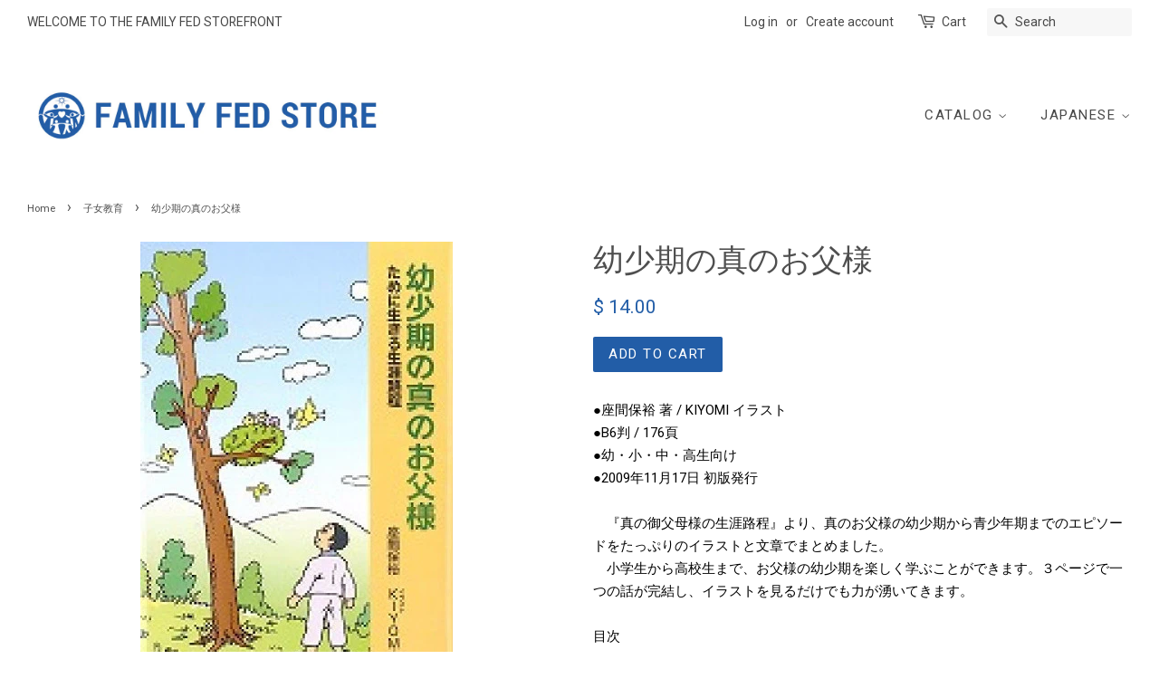

--- FILE ---
content_type: text/html; charset=utf-8
request_url: https://store.familyfed.org/collections/custom-collection-3/products/product-25
body_size: 16653
content:
<!doctype html>
<!--[if lt IE 7]><html class="no-js lt-ie9 lt-ie8 lt-ie7" lang="en"> <![endif]-->
<!--[if IE 7]><html class="no-js lt-ie9 lt-ie8" lang="en"> <![endif]-->
<!--[if IE 8]><html class="no-js lt-ie9" lang="en"> <![endif]-->
<!--[if IE 9 ]><html class="ie9 no-js"> <![endif]-->
<!--[if (gt IE 9)|!(IE)]><!--> <html class="no-js"> <!--<![endif]-->
<head>
<!-- "snippets/limespot.liquid" was not rendered, the associated app was uninstalled -->
  

  <!-- Basic page needs ================================================== -->
  <meta charset="utf-8">
  <meta http-equiv="X-UA-Compatible" content="IE=edge,chrome=1">

  
  <link rel="shortcut icon" href="//store.familyfed.org/cdn/shop/t/4/assets/favicon.png?v=20189866060800138661632011544" type="image/png" />
  

  <!-- Title and description ================================================== -->
  <title>
  幼少期の真のお父様 &ndash; FAMILY FED STORE
  </title>

  
  <meta name="description" content="●座間保裕 著 / KIYOMI イラスト●B6判 / 176頁●幼・小・中・高生向け●2009年11月17日 初版発行　『真の御父母様の生涯路程』より、真のお父様の幼少期から青少年期までのエピソードをたっぷりのイラストと文章でまとめました。　小学生から高校生まで、お父様の幼少期を楽しく学ぶことができます。３ページで一つの話が完結し、イラストを見るだけでも力が湧いてきます。目次第一章　再臨のメシヤ誕生の背景● 再臨のメシヤ誕生の地、定州 ● 他人の世話にならない人々● 花郎道思想を生み出した、南平文氏● 腹が減った人を絶対に手ぶらで帰すな● 特別な能力のある家系 ● ために生きる文氏一族● 天が準備した血統 ● 真のお父様の誕生の背">
  

  <!-- Social meta ================================================== -->
  

  <meta property="og:type" content="product">
  <meta property="og:title" content="幼少期の真のお父様">
  <meta property="og:url" content="https://store.familyfed.org/products/product-25">
  
  <meta property="og:image" content="http://store.familyfed.org/cdn/shop/products/26091_jpg-500x500_grande.jpg?v=1443124330">
  <meta property="og:image:secure_url" content="https://store.familyfed.org/cdn/shop/products/26091_jpg-500x500_grande.jpg?v=1443124330">
  
  <meta property="og:price:amount" content="14.00">
  <meta property="og:price:currency" content="USD">



  <meta property="og:description" content="●座間保裕 著 / KIYOMI イラスト●B6判 / 176頁●幼・小・中・高生向け●2009年11月17日 初版発行　『真の御父母様の生涯路程』より、真のお父様の幼少期から青少年期までのエピソードをたっぷりのイラストと文章でまとめました。　小学生から高校生まで、お父様の幼少期を楽しく学ぶことができます。３ページで一つの話が完結し、イラストを見るだけでも力が湧いてきます。目次第一章　再臨のメシヤ誕生の背景● 再臨のメシヤ誕生の地、定州 ● 他人の世話にならない人々● 花郎道思想を生み出した、南平文氏● 腹が減った人を絶対に手ぶらで帰すな● 特別な能力のある家系 ● ために生きる文氏一族● 天が準備した血統 ● 真のお父様の誕生の背">


<meta property="og:site_name" content="FAMILY FED STORE">


  <meta name="twitter:card" content="summary">



  <meta name="twitter:title" content="幼少期の真のお父様">
  <meta name="twitter:description" content="

●座間保裕 著 / KIYOMI イラスト●B6判 / 176頁●幼・小・中・高生向け●2009年11月17日 初版発行　『真の御父母様の生涯路程』より、真のお父様の幼少期から青少年期までのエピソードをたっぷりのイラストと文章でまとめました。　小学生から高校生まで、お父様の幼少期を楽しく学ぶことができます。３ページで一つの話が完結し、イラストを見るだけでも力が湧いてきます。目次第一章　再臨のメ">
  <meta name="twitter:image" content="https://store.familyfed.org/cdn/shop/products/26091_jpg-500x500_large.jpg?v=1443124330">
  <meta name="twitter:image:width" content="480">
  <meta name="twitter:image:height" content="480">



  <!-- Helpers ================================================== -->
  <link rel="canonical" href="https://store.familyfed.org/products/product-25">
  <meta name="viewport" content="width=device-width,initial-scale=1">
  <meta name="theme-color" content="#225da7">

  <!-- CSS ================================================== -->
  <link href="//store.familyfed.org/cdn/shop/t/4/assets/timber.scss.css?v=55180817072658095801703790121" rel="stylesheet" type="text/css" media="all" />
  <link href="//store.familyfed.org/cdn/shop/t/4/assets/theme.scss.css?v=105815736015222979001703790121" rel="stylesheet" type="text/css" media="all" />

  
  
  
  <link href="//fonts.googleapis.com/css?family=Roboto:400,700" rel="stylesheet" type="text/css" media="all" />


  


  



  <!-- Header hook for plugins ================================================== -->
  <script>window.performance && window.performance.mark && window.performance.mark('shopify.content_for_header.start');</script><meta id="shopify-digital-wallet" name="shopify-digital-wallet" content="/9885960/digital_wallets/dialog">
<meta name="shopify-checkout-api-token" content="08b9627ee7c8e5147232232815c414f3">
<meta id="in-context-paypal-metadata" data-shop-id="9885960" data-venmo-supported="true" data-environment="production" data-locale="en_US" data-paypal-v4="true" data-currency="USD">
<link rel="alternate" type="application/json+oembed" href="https://store.familyfed.org/products/product-25.oembed">
<script async="async" src="/checkouts/internal/preloads.js?locale=en-US"></script>
<link rel="preconnect" href="https://shop.app" crossorigin="anonymous">
<script async="async" src="https://shop.app/checkouts/internal/preloads.js?locale=en-US&shop_id=9885960" crossorigin="anonymous"></script>
<script id="apple-pay-shop-capabilities" type="application/json">{"shopId":9885960,"countryCode":"US","currencyCode":"USD","merchantCapabilities":["supports3DS"],"merchantId":"gid:\/\/shopify\/Shop\/9885960","merchantName":"FAMILY FED STORE","requiredBillingContactFields":["postalAddress","email","phone"],"requiredShippingContactFields":["postalAddress","email","phone"],"shippingType":"shipping","supportedNetworks":["visa","masterCard","amex","discover","elo","jcb"],"total":{"type":"pending","label":"FAMILY FED STORE","amount":"1.00"},"shopifyPaymentsEnabled":true,"supportsSubscriptions":true}</script>
<script id="shopify-features" type="application/json">{"accessToken":"08b9627ee7c8e5147232232815c414f3","betas":["rich-media-storefront-analytics"],"domain":"store.familyfed.org","predictiveSearch":true,"shopId":9885960,"locale":"en"}</script>
<script>var Shopify = Shopify || {};
Shopify.shop = "hsa-books.myshopify.com";
Shopify.locale = "en";
Shopify.currency = {"active":"USD","rate":"1.0"};
Shopify.country = "US";
Shopify.theme = {"name":"Minimal","id":115320387,"schema_name":null,"schema_version":null,"theme_store_id":380,"role":"main"};
Shopify.theme.handle = "null";
Shopify.theme.style = {"id":null,"handle":null};
Shopify.cdnHost = "store.familyfed.org/cdn";
Shopify.routes = Shopify.routes || {};
Shopify.routes.root = "/";</script>
<script type="module">!function(o){(o.Shopify=o.Shopify||{}).modules=!0}(window);</script>
<script>!function(o){function n(){var o=[];function n(){o.push(Array.prototype.slice.apply(arguments))}return n.q=o,n}var t=o.Shopify=o.Shopify||{};t.loadFeatures=n(),t.autoloadFeatures=n()}(window);</script>
<script>
  window.ShopifyPay = window.ShopifyPay || {};
  window.ShopifyPay.apiHost = "shop.app\/pay";
  window.ShopifyPay.redirectState = null;
</script>
<script id="shop-js-analytics" type="application/json">{"pageType":"product"}</script>
<script defer="defer" async type="module" src="//store.familyfed.org/cdn/shopifycloud/shop-js/modules/v2/client.init-shop-cart-sync_BN7fPSNr.en.esm.js"></script>
<script defer="defer" async type="module" src="//store.familyfed.org/cdn/shopifycloud/shop-js/modules/v2/chunk.common_Cbph3Kss.esm.js"></script>
<script defer="defer" async type="module" src="//store.familyfed.org/cdn/shopifycloud/shop-js/modules/v2/chunk.modal_DKumMAJ1.esm.js"></script>
<script type="module">
  await import("//store.familyfed.org/cdn/shopifycloud/shop-js/modules/v2/client.init-shop-cart-sync_BN7fPSNr.en.esm.js");
await import("//store.familyfed.org/cdn/shopifycloud/shop-js/modules/v2/chunk.common_Cbph3Kss.esm.js");
await import("//store.familyfed.org/cdn/shopifycloud/shop-js/modules/v2/chunk.modal_DKumMAJ1.esm.js");

  window.Shopify.SignInWithShop?.initShopCartSync?.({"fedCMEnabled":true,"windoidEnabled":true});

</script>
<script>
  window.Shopify = window.Shopify || {};
  if (!window.Shopify.featureAssets) window.Shopify.featureAssets = {};
  window.Shopify.featureAssets['shop-js'] = {"shop-cart-sync":["modules/v2/client.shop-cart-sync_CJVUk8Jm.en.esm.js","modules/v2/chunk.common_Cbph3Kss.esm.js","modules/v2/chunk.modal_DKumMAJ1.esm.js"],"init-fed-cm":["modules/v2/client.init-fed-cm_7Fvt41F4.en.esm.js","modules/v2/chunk.common_Cbph3Kss.esm.js","modules/v2/chunk.modal_DKumMAJ1.esm.js"],"init-shop-email-lookup-coordinator":["modules/v2/client.init-shop-email-lookup-coordinator_Cc088_bR.en.esm.js","modules/v2/chunk.common_Cbph3Kss.esm.js","modules/v2/chunk.modal_DKumMAJ1.esm.js"],"init-windoid":["modules/v2/client.init-windoid_hPopwJRj.en.esm.js","modules/v2/chunk.common_Cbph3Kss.esm.js","modules/v2/chunk.modal_DKumMAJ1.esm.js"],"shop-button":["modules/v2/client.shop-button_B0jaPSNF.en.esm.js","modules/v2/chunk.common_Cbph3Kss.esm.js","modules/v2/chunk.modal_DKumMAJ1.esm.js"],"shop-cash-offers":["modules/v2/client.shop-cash-offers_DPIskqss.en.esm.js","modules/v2/chunk.common_Cbph3Kss.esm.js","modules/v2/chunk.modal_DKumMAJ1.esm.js"],"shop-toast-manager":["modules/v2/client.shop-toast-manager_CK7RT69O.en.esm.js","modules/v2/chunk.common_Cbph3Kss.esm.js","modules/v2/chunk.modal_DKumMAJ1.esm.js"],"init-shop-cart-sync":["modules/v2/client.init-shop-cart-sync_BN7fPSNr.en.esm.js","modules/v2/chunk.common_Cbph3Kss.esm.js","modules/v2/chunk.modal_DKumMAJ1.esm.js"],"init-customer-accounts-sign-up":["modules/v2/client.init-customer-accounts-sign-up_CfPf4CXf.en.esm.js","modules/v2/client.shop-login-button_DeIztwXF.en.esm.js","modules/v2/chunk.common_Cbph3Kss.esm.js","modules/v2/chunk.modal_DKumMAJ1.esm.js"],"pay-button":["modules/v2/client.pay-button_CgIwFSYN.en.esm.js","modules/v2/chunk.common_Cbph3Kss.esm.js","modules/v2/chunk.modal_DKumMAJ1.esm.js"],"init-customer-accounts":["modules/v2/client.init-customer-accounts_DQ3x16JI.en.esm.js","modules/v2/client.shop-login-button_DeIztwXF.en.esm.js","modules/v2/chunk.common_Cbph3Kss.esm.js","modules/v2/chunk.modal_DKumMAJ1.esm.js"],"avatar":["modules/v2/client.avatar_BTnouDA3.en.esm.js"],"init-shop-for-new-customer-accounts":["modules/v2/client.init-shop-for-new-customer-accounts_CsZy_esa.en.esm.js","modules/v2/client.shop-login-button_DeIztwXF.en.esm.js","modules/v2/chunk.common_Cbph3Kss.esm.js","modules/v2/chunk.modal_DKumMAJ1.esm.js"],"shop-follow-button":["modules/v2/client.shop-follow-button_BRMJjgGd.en.esm.js","modules/v2/chunk.common_Cbph3Kss.esm.js","modules/v2/chunk.modal_DKumMAJ1.esm.js"],"checkout-modal":["modules/v2/client.checkout-modal_B9Drz_yf.en.esm.js","modules/v2/chunk.common_Cbph3Kss.esm.js","modules/v2/chunk.modal_DKumMAJ1.esm.js"],"shop-login-button":["modules/v2/client.shop-login-button_DeIztwXF.en.esm.js","modules/v2/chunk.common_Cbph3Kss.esm.js","modules/v2/chunk.modal_DKumMAJ1.esm.js"],"lead-capture":["modules/v2/client.lead-capture_DXYzFM3R.en.esm.js","modules/v2/chunk.common_Cbph3Kss.esm.js","modules/v2/chunk.modal_DKumMAJ1.esm.js"],"shop-login":["modules/v2/client.shop-login_CA5pJqmO.en.esm.js","modules/v2/chunk.common_Cbph3Kss.esm.js","modules/v2/chunk.modal_DKumMAJ1.esm.js"],"payment-terms":["modules/v2/client.payment-terms_BxzfvcZJ.en.esm.js","modules/v2/chunk.common_Cbph3Kss.esm.js","modules/v2/chunk.modal_DKumMAJ1.esm.js"]};
</script>
<script>(function() {
  var isLoaded = false;
  function asyncLoad() {
    if (isLoaded) return;
    isLoaded = true;
    var urls = ["https:\/\/cdn.productcustomizer.com\/storefront\/production-product-customizer-v2.js?shop=hsa-books.myshopify.com","https:\/\/sp-seller.webkul.com\/js\/download_prod.js?shop=hsa-books.myshopify.com","https:\/\/sp-seller.webkul.com\/js\/seller_profile_tag.js?shop=hsa-books.myshopify.com","https:\/\/sp-seller.webkul.com\/js\/vc_seller_profile.js?shop=hsa-books.myshopify.com","\/\/cdn.shopify.com\/proxy\/46f81db71bed3ff1f17f0f2fd3658bd51b80e91fc298ffc12ea0b8f3b12df5fc\/static.cdn.printful.com\/static\/js\/external\/shopify-product-customizer.js?v=0.28\u0026shop=hsa-books.myshopify.com\u0026sp-cache-control=cHVibGljLCBtYXgtYWdlPTkwMA"];
    for (var i = 0; i < urls.length; i++) {
      var s = document.createElement('script');
      s.type = 'text/javascript';
      s.async = true;
      s.src = urls[i];
      var x = document.getElementsByTagName('script')[0];
      x.parentNode.insertBefore(s, x);
    }
  };
  if(window.attachEvent) {
    window.attachEvent('onload', asyncLoad);
  } else {
    window.addEventListener('load', asyncLoad, false);
  }
})();</script>
<script id="__st">var __st={"a":9885960,"offset":-18000,"reqid":"8d11e229-9833-454b-b5dc-987025537d42-1769977315","pageurl":"store.familyfed.org\/collections\/custom-collection-3\/products\/product-25","u":"be9f2616c804","p":"product","rtyp":"product","rid":2775137859};</script>
<script>window.ShopifyPaypalV4VisibilityTracking = true;</script>
<script id="captcha-bootstrap">!function(){'use strict';const t='contact',e='account',n='new_comment',o=[[t,t],['blogs',n],['comments',n],[t,'customer']],c=[[e,'customer_login'],[e,'guest_login'],[e,'recover_customer_password'],[e,'create_customer']],r=t=>t.map((([t,e])=>`form[action*='/${t}']:not([data-nocaptcha='true']) input[name='form_type'][value='${e}']`)).join(','),a=t=>()=>t?[...document.querySelectorAll(t)].map((t=>t.form)):[];function s(){const t=[...o],e=r(t);return a(e)}const i='password',u='form_key',d=['recaptcha-v3-token','g-recaptcha-response','h-captcha-response',i],f=()=>{try{return window.sessionStorage}catch{return}},m='__shopify_v',_=t=>t.elements[u];function p(t,e,n=!1){try{const o=window.sessionStorage,c=JSON.parse(o.getItem(e)),{data:r}=function(t){const{data:e,action:n}=t;return t[m]||n?{data:e,action:n}:{data:t,action:n}}(c);for(const[e,n]of Object.entries(r))t.elements[e]&&(t.elements[e].value=n);n&&o.removeItem(e)}catch(o){console.error('form repopulation failed',{error:o})}}const l='form_type',E='cptcha';function T(t){t.dataset[E]=!0}const w=window,h=w.document,L='Shopify',v='ce_forms',y='captcha';let A=!1;((t,e)=>{const n=(g='f06e6c50-85a8-45c8-87d0-21a2b65856fe',I='https://cdn.shopify.com/shopifycloud/storefront-forms-hcaptcha/ce_storefront_forms_captcha_hcaptcha.v1.5.2.iife.js',D={infoText:'Protected by hCaptcha',privacyText:'Privacy',termsText:'Terms'},(t,e,n)=>{const o=w[L][v],c=o.bindForm;if(c)return c(t,g,e,D).then(n);var r;o.q.push([[t,g,e,D],n]),r=I,A||(h.body.append(Object.assign(h.createElement('script'),{id:'captcha-provider',async:!0,src:r})),A=!0)});var g,I,D;w[L]=w[L]||{},w[L][v]=w[L][v]||{},w[L][v].q=[],w[L][y]=w[L][y]||{},w[L][y].protect=function(t,e){n(t,void 0,e),T(t)},Object.freeze(w[L][y]),function(t,e,n,w,h,L){const[v,y,A,g]=function(t,e,n){const i=e?o:[],u=t?c:[],d=[...i,...u],f=r(d),m=r(i),_=r(d.filter((([t,e])=>n.includes(e))));return[a(f),a(m),a(_),s()]}(w,h,L),I=t=>{const e=t.target;return e instanceof HTMLFormElement?e:e&&e.form},D=t=>v().includes(t);t.addEventListener('submit',(t=>{const e=I(t);if(!e)return;const n=D(e)&&!e.dataset.hcaptchaBound&&!e.dataset.recaptchaBound,o=_(e),c=g().includes(e)&&(!o||!o.value);(n||c)&&t.preventDefault(),c&&!n&&(function(t){try{if(!f())return;!function(t){const e=f();if(!e)return;const n=_(t);if(!n)return;const o=n.value;o&&e.removeItem(o)}(t);const e=Array.from(Array(32),(()=>Math.random().toString(36)[2])).join('');!function(t,e){_(t)||t.append(Object.assign(document.createElement('input'),{type:'hidden',name:u})),t.elements[u].value=e}(t,e),function(t,e){const n=f();if(!n)return;const o=[...t.querySelectorAll(`input[type='${i}']`)].map((({name:t})=>t)),c=[...d,...o],r={};for(const[a,s]of new FormData(t).entries())c.includes(a)||(r[a]=s);n.setItem(e,JSON.stringify({[m]:1,action:t.action,data:r}))}(t,e)}catch(e){console.error('failed to persist form',e)}}(e),e.submit())}));const S=(t,e)=>{t&&!t.dataset[E]&&(n(t,e.some((e=>e===t))),T(t))};for(const o of['focusin','change'])t.addEventListener(o,(t=>{const e=I(t);D(e)&&S(e,y())}));const B=e.get('form_key'),M=e.get(l),P=B&&M;t.addEventListener('DOMContentLoaded',(()=>{const t=y();if(P)for(const e of t)e.elements[l].value===M&&p(e,B);[...new Set([...A(),...v().filter((t=>'true'===t.dataset.shopifyCaptcha))])].forEach((e=>S(e,t)))}))}(h,new URLSearchParams(w.location.search),n,t,e,['guest_login'])})(!0,!0)}();</script>
<script integrity="sha256-4kQ18oKyAcykRKYeNunJcIwy7WH5gtpwJnB7kiuLZ1E=" data-source-attribution="shopify.loadfeatures" defer="defer" src="//store.familyfed.org/cdn/shopifycloud/storefront/assets/storefront/load_feature-a0a9edcb.js" crossorigin="anonymous"></script>
<script crossorigin="anonymous" defer="defer" src="//store.familyfed.org/cdn/shopifycloud/storefront/assets/shopify_pay/storefront-65b4c6d7.js?v=20250812"></script>
<script data-source-attribution="shopify.dynamic_checkout.dynamic.init">var Shopify=Shopify||{};Shopify.PaymentButton=Shopify.PaymentButton||{isStorefrontPortableWallets:!0,init:function(){window.Shopify.PaymentButton.init=function(){};var t=document.createElement("script");t.src="https://store.familyfed.org/cdn/shopifycloud/portable-wallets/latest/portable-wallets.en.js",t.type="module",document.head.appendChild(t)}};
</script>
<script data-source-attribution="shopify.dynamic_checkout.buyer_consent">
  function portableWalletsHideBuyerConsent(e){var t=document.getElementById("shopify-buyer-consent"),n=document.getElementById("shopify-subscription-policy-button");t&&n&&(t.classList.add("hidden"),t.setAttribute("aria-hidden","true"),n.removeEventListener("click",e))}function portableWalletsShowBuyerConsent(e){var t=document.getElementById("shopify-buyer-consent"),n=document.getElementById("shopify-subscription-policy-button");t&&n&&(t.classList.remove("hidden"),t.removeAttribute("aria-hidden"),n.addEventListener("click",e))}window.Shopify?.PaymentButton&&(window.Shopify.PaymentButton.hideBuyerConsent=portableWalletsHideBuyerConsent,window.Shopify.PaymentButton.showBuyerConsent=portableWalletsShowBuyerConsent);
</script>
<script data-source-attribution="shopify.dynamic_checkout.cart.bootstrap">document.addEventListener("DOMContentLoaded",(function(){function t(){return document.querySelector("shopify-accelerated-checkout-cart, shopify-accelerated-checkout")}if(t())Shopify.PaymentButton.init();else{new MutationObserver((function(e,n){t()&&(Shopify.PaymentButton.init(),n.disconnect())})).observe(document.body,{childList:!0,subtree:!0})}}));
</script>
<link id="shopify-accelerated-checkout-styles" rel="stylesheet" media="screen" href="https://store.familyfed.org/cdn/shopifycloud/portable-wallets/latest/accelerated-checkout-backwards-compat.css" crossorigin="anonymous">
<style id="shopify-accelerated-checkout-cart">
        #shopify-buyer-consent {
  margin-top: 1em;
  display: inline-block;
  width: 100%;
}

#shopify-buyer-consent.hidden {
  display: none;
}

#shopify-subscription-policy-button {
  background: none;
  border: none;
  padding: 0;
  text-decoration: underline;
  font-size: inherit;
  cursor: pointer;
}

#shopify-subscription-policy-button::before {
  box-shadow: none;
}

      </style>

<script>window.performance && window.performance.mark && window.performance.mark('shopify.content_for_header.end');</script>

  

<!--[if lt IE 9]>
<script src="//cdnjs.cloudflare.com/ajax/libs/html5shiv/3.7.2/html5shiv.min.js" type="text/javascript"></script>
<script src="//store.familyfed.org/cdn/shop/t/4/assets/respond.min.js?v=52248677837542619231467216493" type="text/javascript"></script>
<link href="//store.familyfed.org/cdn/shop/t/4/assets/respond-proxy.html" id="respond-proxy" rel="respond-proxy" />
<link href="//store.familyfed.org/search?q=938761ad1ff47175a2434f3f001ec467" id="respond-redirect" rel="respond-redirect" />
<script src="//store.familyfed.org/search?q=938761ad1ff47175a2434f3f001ec467" type="text/javascript"></script>
<![endif]-->



  <script src="//ajax.googleapis.com/ajax/libs/jquery/1.11.0/jquery.min.js" type="text/javascript"></script>
  <script src="//store.familyfed.org/cdn/shop/t/4/assets/modernizr.min.js?v=26620055551102246001467216493" type="text/javascript"></script>

  
  
  <link href="//store.familyfed.org/cdn/shop/t/4/assets/shopstorm-apps.scss.css?v=78195829596500560511623433992" rel="stylesheet" type="text/css" media="all" />
  <script async src="https://cdn.productcustomizer.com/storefront/production-product-customizer-v2.js?shop=hsa-books.myshopify.com" type="text/javascript"></script>
<link href="https://monorail-edge.shopifysvc.com" rel="dns-prefetch">
<script>(function(){if ("sendBeacon" in navigator && "performance" in window) {try {var session_token_from_headers = performance.getEntriesByType('navigation')[0].serverTiming.find(x => x.name == '_s').description;} catch {var session_token_from_headers = undefined;}var session_cookie_matches = document.cookie.match(/_shopify_s=([^;]*)/);var session_token_from_cookie = session_cookie_matches && session_cookie_matches.length === 2 ? session_cookie_matches[1] : "";var session_token = session_token_from_headers || session_token_from_cookie || "";function handle_abandonment_event(e) {var entries = performance.getEntries().filter(function(entry) {return /monorail-edge.shopifysvc.com/.test(entry.name);});if (!window.abandonment_tracked && entries.length === 0) {window.abandonment_tracked = true;var currentMs = Date.now();var navigation_start = performance.timing.navigationStart;var payload = {shop_id: 9885960,url: window.location.href,navigation_start,duration: currentMs - navigation_start,session_token,page_type: "product"};window.navigator.sendBeacon("https://monorail-edge.shopifysvc.com/v1/produce", JSON.stringify({schema_id: "online_store_buyer_site_abandonment/1.1",payload: payload,metadata: {event_created_at_ms: currentMs,event_sent_at_ms: currentMs}}));}}window.addEventListener('pagehide', handle_abandonment_event);}}());</script>
<script id="web-pixels-manager-setup">(function e(e,d,r,n,o){if(void 0===o&&(o={}),!Boolean(null===(a=null===(i=window.Shopify)||void 0===i?void 0:i.analytics)||void 0===a?void 0:a.replayQueue)){var i,a;window.Shopify=window.Shopify||{};var t=window.Shopify;t.analytics=t.analytics||{};var s=t.analytics;s.replayQueue=[],s.publish=function(e,d,r){return s.replayQueue.push([e,d,r]),!0};try{self.performance.mark("wpm:start")}catch(e){}var l=function(){var e={modern:/Edge?\/(1{2}[4-9]|1[2-9]\d|[2-9]\d{2}|\d{4,})\.\d+(\.\d+|)|Firefox\/(1{2}[4-9]|1[2-9]\d|[2-9]\d{2}|\d{4,})\.\d+(\.\d+|)|Chrom(ium|e)\/(9{2}|\d{3,})\.\d+(\.\d+|)|(Maci|X1{2}).+ Version\/(15\.\d+|(1[6-9]|[2-9]\d|\d{3,})\.\d+)([,.]\d+|)( \(\w+\)|)( Mobile\/\w+|) Safari\/|Chrome.+OPR\/(9{2}|\d{3,})\.\d+\.\d+|(CPU[ +]OS|iPhone[ +]OS|CPU[ +]iPhone|CPU IPhone OS|CPU iPad OS)[ +]+(15[._]\d+|(1[6-9]|[2-9]\d|\d{3,})[._]\d+)([._]\d+|)|Android:?[ /-](13[3-9]|1[4-9]\d|[2-9]\d{2}|\d{4,})(\.\d+|)(\.\d+|)|Android.+Firefox\/(13[5-9]|1[4-9]\d|[2-9]\d{2}|\d{4,})\.\d+(\.\d+|)|Android.+Chrom(ium|e)\/(13[3-9]|1[4-9]\d|[2-9]\d{2}|\d{4,})\.\d+(\.\d+|)|SamsungBrowser\/([2-9]\d|\d{3,})\.\d+/,legacy:/Edge?\/(1[6-9]|[2-9]\d|\d{3,})\.\d+(\.\d+|)|Firefox\/(5[4-9]|[6-9]\d|\d{3,})\.\d+(\.\d+|)|Chrom(ium|e)\/(5[1-9]|[6-9]\d|\d{3,})\.\d+(\.\d+|)([\d.]+$|.*Safari\/(?![\d.]+ Edge\/[\d.]+$))|(Maci|X1{2}).+ Version\/(10\.\d+|(1[1-9]|[2-9]\d|\d{3,})\.\d+)([,.]\d+|)( \(\w+\)|)( Mobile\/\w+|) Safari\/|Chrome.+OPR\/(3[89]|[4-9]\d|\d{3,})\.\d+\.\d+|(CPU[ +]OS|iPhone[ +]OS|CPU[ +]iPhone|CPU IPhone OS|CPU iPad OS)[ +]+(10[._]\d+|(1[1-9]|[2-9]\d|\d{3,})[._]\d+)([._]\d+|)|Android:?[ /-](13[3-9]|1[4-9]\d|[2-9]\d{2}|\d{4,})(\.\d+|)(\.\d+|)|Mobile Safari.+OPR\/([89]\d|\d{3,})\.\d+\.\d+|Android.+Firefox\/(13[5-9]|1[4-9]\d|[2-9]\d{2}|\d{4,})\.\d+(\.\d+|)|Android.+Chrom(ium|e)\/(13[3-9]|1[4-9]\d|[2-9]\d{2}|\d{4,})\.\d+(\.\d+|)|Android.+(UC? ?Browser|UCWEB|U3)[ /]?(15\.([5-9]|\d{2,})|(1[6-9]|[2-9]\d|\d{3,})\.\d+)\.\d+|SamsungBrowser\/(5\.\d+|([6-9]|\d{2,})\.\d+)|Android.+MQ{2}Browser\/(14(\.(9|\d{2,})|)|(1[5-9]|[2-9]\d|\d{3,})(\.\d+|))(\.\d+|)|K[Aa][Ii]OS\/(3\.\d+|([4-9]|\d{2,})\.\d+)(\.\d+|)/},d=e.modern,r=e.legacy,n=navigator.userAgent;return n.match(d)?"modern":n.match(r)?"legacy":"unknown"}(),u="modern"===l?"modern":"legacy",c=(null!=n?n:{modern:"",legacy:""})[u],f=function(e){return[e.baseUrl,"/wpm","/b",e.hashVersion,"modern"===e.buildTarget?"m":"l",".js"].join("")}({baseUrl:d,hashVersion:r,buildTarget:u}),m=function(e){var d=e.version,r=e.bundleTarget,n=e.surface,o=e.pageUrl,i=e.monorailEndpoint;return{emit:function(e){var a=e.status,t=e.errorMsg,s=(new Date).getTime(),l=JSON.stringify({metadata:{event_sent_at_ms:s},events:[{schema_id:"web_pixels_manager_load/3.1",payload:{version:d,bundle_target:r,page_url:o,status:a,surface:n,error_msg:t},metadata:{event_created_at_ms:s}}]});if(!i)return console&&console.warn&&console.warn("[Web Pixels Manager] No Monorail endpoint provided, skipping logging."),!1;try{return self.navigator.sendBeacon.bind(self.navigator)(i,l)}catch(e){}var u=new XMLHttpRequest;try{return u.open("POST",i,!0),u.setRequestHeader("Content-Type","text/plain"),u.send(l),!0}catch(e){return console&&console.warn&&console.warn("[Web Pixels Manager] Got an unhandled error while logging to Monorail."),!1}}}}({version:r,bundleTarget:l,surface:e.surface,pageUrl:self.location.href,monorailEndpoint:e.monorailEndpoint});try{o.browserTarget=l,function(e){var d=e.src,r=e.async,n=void 0===r||r,o=e.onload,i=e.onerror,a=e.sri,t=e.scriptDataAttributes,s=void 0===t?{}:t,l=document.createElement("script"),u=document.querySelector("head"),c=document.querySelector("body");if(l.async=n,l.src=d,a&&(l.integrity=a,l.crossOrigin="anonymous"),s)for(var f in s)if(Object.prototype.hasOwnProperty.call(s,f))try{l.dataset[f]=s[f]}catch(e){}if(o&&l.addEventListener("load",o),i&&l.addEventListener("error",i),u)u.appendChild(l);else{if(!c)throw new Error("Did not find a head or body element to append the script");c.appendChild(l)}}({src:f,async:!0,onload:function(){if(!function(){var e,d;return Boolean(null===(d=null===(e=window.Shopify)||void 0===e?void 0:e.analytics)||void 0===d?void 0:d.initialized)}()){var d=window.webPixelsManager.init(e)||void 0;if(d){var r=window.Shopify.analytics;r.replayQueue.forEach((function(e){var r=e[0],n=e[1],o=e[2];d.publishCustomEvent(r,n,o)})),r.replayQueue=[],r.publish=d.publishCustomEvent,r.visitor=d.visitor,r.initialized=!0}}},onerror:function(){return m.emit({status:"failed",errorMsg:"".concat(f," has failed to load")})},sri:function(e){var d=/^sha384-[A-Za-z0-9+/=]+$/;return"string"==typeof e&&d.test(e)}(c)?c:"",scriptDataAttributes:o}),m.emit({status:"loading"})}catch(e){m.emit({status:"failed",errorMsg:(null==e?void 0:e.message)||"Unknown error"})}}})({shopId: 9885960,storefrontBaseUrl: "https://store.familyfed.org",extensionsBaseUrl: "https://extensions.shopifycdn.com/cdn/shopifycloud/web-pixels-manager",monorailEndpoint: "https://monorail-edge.shopifysvc.com/unstable/produce_batch",surface: "storefront-renderer",enabledBetaFlags: ["2dca8a86"],webPixelsConfigList: [{"id":"104825028","eventPayloadVersion":"v1","runtimeContext":"LAX","scriptVersion":"1","type":"CUSTOM","privacyPurposes":["ANALYTICS"],"name":"Google Analytics tag (migrated)"},{"id":"shopify-app-pixel","configuration":"{}","eventPayloadVersion":"v1","runtimeContext":"STRICT","scriptVersion":"0450","apiClientId":"shopify-pixel","type":"APP","privacyPurposes":["ANALYTICS","MARKETING"]},{"id":"shopify-custom-pixel","eventPayloadVersion":"v1","runtimeContext":"LAX","scriptVersion":"0450","apiClientId":"shopify-pixel","type":"CUSTOM","privacyPurposes":["ANALYTICS","MARKETING"]}],isMerchantRequest: false,initData: {"shop":{"name":"FAMILY FED STORE","paymentSettings":{"currencyCode":"USD"},"myshopifyDomain":"hsa-books.myshopify.com","countryCode":"US","storefrontUrl":"https:\/\/store.familyfed.org"},"customer":null,"cart":null,"checkout":null,"productVariants":[{"price":{"amount":14.0,"currencyCode":"USD"},"product":{"title":"幼少期の真のお父様","vendor":"HSA Books","id":"2775137859","untranslatedTitle":"幼少期の真のお父様","url":"\/products\/product-25","type":"Japanese"},"id":"8092033603","image":{"src":"\/\/store.familyfed.org\/cdn\/shop\/products\/26091_jpg-500x500.jpg?v=1443124330"},"sku":"","title":"Default Title","untranslatedTitle":"Default Title"}],"purchasingCompany":null},},"https://store.familyfed.org/cdn","1d2a099fw23dfb22ep557258f5m7a2edbae",{"modern":"","legacy":""},{"shopId":"9885960","storefrontBaseUrl":"https:\/\/store.familyfed.org","extensionBaseUrl":"https:\/\/extensions.shopifycdn.com\/cdn\/shopifycloud\/web-pixels-manager","surface":"storefront-renderer","enabledBetaFlags":"[\"2dca8a86\"]","isMerchantRequest":"false","hashVersion":"1d2a099fw23dfb22ep557258f5m7a2edbae","publish":"custom","events":"[[\"page_viewed\",{}],[\"product_viewed\",{\"productVariant\":{\"price\":{\"amount\":14.0,\"currencyCode\":\"USD\"},\"product\":{\"title\":\"幼少期の真のお父様\",\"vendor\":\"HSA Books\",\"id\":\"2775137859\",\"untranslatedTitle\":\"幼少期の真のお父様\",\"url\":\"\/products\/product-25\",\"type\":\"Japanese\"},\"id\":\"8092033603\",\"image\":{\"src\":\"\/\/store.familyfed.org\/cdn\/shop\/products\/26091_jpg-500x500.jpg?v=1443124330\"},\"sku\":\"\",\"title\":\"Default Title\",\"untranslatedTitle\":\"Default Title\"}}]]"});</script><script>
  window.ShopifyAnalytics = window.ShopifyAnalytics || {};
  window.ShopifyAnalytics.meta = window.ShopifyAnalytics.meta || {};
  window.ShopifyAnalytics.meta.currency = 'USD';
  var meta = {"product":{"id":2775137859,"gid":"gid:\/\/shopify\/Product\/2775137859","vendor":"HSA Books","type":"Japanese","handle":"product-25","variants":[{"id":8092033603,"price":1400,"name":"幼少期の真のお父様","public_title":null,"sku":""}],"remote":false},"page":{"pageType":"product","resourceType":"product","resourceId":2775137859,"requestId":"8d11e229-9833-454b-b5dc-987025537d42-1769977315"}};
  for (var attr in meta) {
    window.ShopifyAnalytics.meta[attr] = meta[attr];
  }
</script>
<script class="analytics">
  (function () {
    var customDocumentWrite = function(content) {
      var jquery = null;

      if (window.jQuery) {
        jquery = window.jQuery;
      } else if (window.Checkout && window.Checkout.$) {
        jquery = window.Checkout.$;
      }

      if (jquery) {
        jquery('body').append(content);
      }
    };

    var hasLoggedConversion = function(token) {
      if (token) {
        return document.cookie.indexOf('loggedConversion=' + token) !== -1;
      }
      return false;
    }

    var setCookieIfConversion = function(token) {
      if (token) {
        var twoMonthsFromNow = new Date(Date.now());
        twoMonthsFromNow.setMonth(twoMonthsFromNow.getMonth() + 2);

        document.cookie = 'loggedConversion=' + token + '; expires=' + twoMonthsFromNow;
      }
    }

    var trekkie = window.ShopifyAnalytics.lib = window.trekkie = window.trekkie || [];
    if (trekkie.integrations) {
      return;
    }
    trekkie.methods = [
      'identify',
      'page',
      'ready',
      'track',
      'trackForm',
      'trackLink'
    ];
    trekkie.factory = function(method) {
      return function() {
        var args = Array.prototype.slice.call(arguments);
        args.unshift(method);
        trekkie.push(args);
        return trekkie;
      };
    };
    for (var i = 0; i < trekkie.methods.length; i++) {
      var key = trekkie.methods[i];
      trekkie[key] = trekkie.factory(key);
    }
    trekkie.load = function(config) {
      trekkie.config = config || {};
      trekkie.config.initialDocumentCookie = document.cookie;
      var first = document.getElementsByTagName('script')[0];
      var script = document.createElement('script');
      script.type = 'text/javascript';
      script.onerror = function(e) {
        var scriptFallback = document.createElement('script');
        scriptFallback.type = 'text/javascript';
        scriptFallback.onerror = function(error) {
                var Monorail = {
      produce: function produce(monorailDomain, schemaId, payload) {
        var currentMs = new Date().getTime();
        var event = {
          schema_id: schemaId,
          payload: payload,
          metadata: {
            event_created_at_ms: currentMs,
            event_sent_at_ms: currentMs
          }
        };
        return Monorail.sendRequest("https://" + monorailDomain + "/v1/produce", JSON.stringify(event));
      },
      sendRequest: function sendRequest(endpointUrl, payload) {
        // Try the sendBeacon API
        if (window && window.navigator && typeof window.navigator.sendBeacon === 'function' && typeof window.Blob === 'function' && !Monorail.isIos12()) {
          var blobData = new window.Blob([payload], {
            type: 'text/plain'
          });

          if (window.navigator.sendBeacon(endpointUrl, blobData)) {
            return true;
          } // sendBeacon was not successful

        } // XHR beacon

        var xhr = new XMLHttpRequest();

        try {
          xhr.open('POST', endpointUrl);
          xhr.setRequestHeader('Content-Type', 'text/plain');
          xhr.send(payload);
        } catch (e) {
          console.log(e);
        }

        return false;
      },
      isIos12: function isIos12() {
        return window.navigator.userAgent.lastIndexOf('iPhone; CPU iPhone OS 12_') !== -1 || window.navigator.userAgent.lastIndexOf('iPad; CPU OS 12_') !== -1;
      }
    };
    Monorail.produce('monorail-edge.shopifysvc.com',
      'trekkie_storefront_load_errors/1.1',
      {shop_id: 9885960,
      theme_id: 115320387,
      app_name: "storefront",
      context_url: window.location.href,
      source_url: "//store.familyfed.org/cdn/s/trekkie.storefront.c59ea00e0474b293ae6629561379568a2d7c4bba.min.js"});

        };
        scriptFallback.async = true;
        scriptFallback.src = '//store.familyfed.org/cdn/s/trekkie.storefront.c59ea00e0474b293ae6629561379568a2d7c4bba.min.js';
        first.parentNode.insertBefore(scriptFallback, first);
      };
      script.async = true;
      script.src = '//store.familyfed.org/cdn/s/trekkie.storefront.c59ea00e0474b293ae6629561379568a2d7c4bba.min.js';
      first.parentNode.insertBefore(script, first);
    };
    trekkie.load(
      {"Trekkie":{"appName":"storefront","development":false,"defaultAttributes":{"shopId":9885960,"isMerchantRequest":null,"themeId":115320387,"themeCityHash":"6809339228590045644","contentLanguage":"en","currency":"USD","eventMetadataId":"bdf0a6c4-b4ed-4da4-b033-a6a9085175a1"},"isServerSideCookieWritingEnabled":true,"monorailRegion":"shop_domain","enabledBetaFlags":["65f19447","b5387b81"]},"Session Attribution":{},"S2S":{"facebookCapiEnabled":false,"source":"trekkie-storefront-renderer","apiClientId":580111}}
    );

    var loaded = false;
    trekkie.ready(function() {
      if (loaded) return;
      loaded = true;

      window.ShopifyAnalytics.lib = window.trekkie;

      var originalDocumentWrite = document.write;
      document.write = customDocumentWrite;
      try { window.ShopifyAnalytics.merchantGoogleAnalytics.call(this); } catch(error) {};
      document.write = originalDocumentWrite;

      window.ShopifyAnalytics.lib.page(null,{"pageType":"product","resourceType":"product","resourceId":2775137859,"requestId":"8d11e229-9833-454b-b5dc-987025537d42-1769977315","shopifyEmitted":true});

      var match = window.location.pathname.match(/checkouts\/(.+)\/(thank_you|post_purchase)/)
      var token = match? match[1]: undefined;
      if (!hasLoggedConversion(token)) {
        setCookieIfConversion(token);
        window.ShopifyAnalytics.lib.track("Viewed Product",{"currency":"USD","variantId":8092033603,"productId":2775137859,"productGid":"gid:\/\/shopify\/Product\/2775137859","name":"幼少期の真のお父様","price":"14.00","sku":"","brand":"HSA Books","variant":null,"category":"Japanese","nonInteraction":true,"remote":false},undefined,undefined,{"shopifyEmitted":true});
      window.ShopifyAnalytics.lib.track("monorail:\/\/trekkie_storefront_viewed_product\/1.1",{"currency":"USD","variantId":8092033603,"productId":2775137859,"productGid":"gid:\/\/shopify\/Product\/2775137859","name":"幼少期の真のお父様","price":"14.00","sku":"","brand":"HSA Books","variant":null,"category":"Japanese","nonInteraction":true,"remote":false,"referer":"https:\/\/store.familyfed.org\/collections\/custom-collection-3\/products\/product-25"});
      }
    });


        var eventsListenerScript = document.createElement('script');
        eventsListenerScript.async = true;
        eventsListenerScript.src = "//store.familyfed.org/cdn/shopifycloud/storefront/assets/shop_events_listener-3da45d37.js";
        document.getElementsByTagName('head')[0].appendChild(eventsListenerScript);

})();</script>
  <script>
  if (!window.ga || (window.ga && typeof window.ga !== 'function')) {
    window.ga = function ga() {
      (window.ga.q = window.ga.q || []).push(arguments);
      if (window.Shopify && window.Shopify.analytics && typeof window.Shopify.analytics.publish === 'function') {
        window.Shopify.analytics.publish("ga_stub_called", {}, {sendTo: "google_osp_migration"});
      }
      console.error("Shopify's Google Analytics stub called with:", Array.from(arguments), "\nSee https://help.shopify.com/manual/promoting-marketing/pixels/pixel-migration#google for more information.");
    };
    if (window.Shopify && window.Shopify.analytics && typeof window.Shopify.analytics.publish === 'function') {
      window.Shopify.analytics.publish("ga_stub_initialized", {}, {sendTo: "google_osp_migration"});
    }
  }
</script>
<script
  defer
  src="https://store.familyfed.org/cdn/shopifycloud/perf-kit/shopify-perf-kit-3.1.0.min.js"
  data-application="storefront-renderer"
  data-shop-id="9885960"
  data-render-region="gcp-us-central1"
  data-page-type="product"
  data-theme-instance-id="115320387"
  data-theme-name=""
  data-theme-version=""
  data-monorail-region="shop_domain"
  data-resource-timing-sampling-rate="10"
  data-shs="true"
  data-shs-beacon="true"
  data-shs-export-with-fetch="true"
  data-shs-logs-sample-rate="1"
  data-shs-beacon-endpoint="https://store.familyfed.org/api/collect"
></script>
</head>
<body id="" class="template-product" >

  <div class="header-bar">
  <div class="wrapper medium-down--hide">
    <div class="post-large--display-table">

      
        <div class="header-bar__left post-large--display-table-cell">

          

          

          
            <div class="header-bar__module header-bar__message">
              WELCOME TO THE FAMILY FED STOREFRONT
            </div>
          

        </div>
      

      <div class="header-bar__right post-large--display-table-cell">

        
          <ul class="header-bar__module header-bar__module--list">
            
              <li>
                <a href="/account/login" id="customer_login_link">Log in</a>
              </li>
              <li>or</li>
              <li>
                <a href="/account/register" id="customer_register_link">Create account</a>
              </li>  
            
          </ul>
        

        <div class="header-bar__module">
          <span class="header-bar__sep" aria-hidden="true"></span>
          <a href="/cart" class="cart-page-link">
            <span class="icon icon-cart header-bar__cart-icon" aria-hidden="true"></span>
          </a>
        </div>

        <div class="header-bar__module">
          <a href="/cart" class="cart-page-link">
            Cart
            <span class="cart-count header-bar__cart-count hidden-count">0</span>
          </a>
        </div>

        
          
            <div class="header-bar__module header-bar__search">
              


  <form action="/search" method="get" class="header-bar__search-form clearfix" role="search">
    
    <button type="submit" class="btn icon-fallback-text header-bar__search-submit">
      <span class="icon icon-search" aria-hidden="true"></span>
      <span class="fallback-text">Search</span>
    </button>
    <input type="search" name="q" value="" aria-label="Search" class="header-bar__search-input" placeholder="Search">
  </form>


            </div>
          
        

      </div>
    </div>
  </div>
  <div class="wrapper post-large--hide">
    <button type="button" class="mobile-nav-trigger" id="MobileNavTrigger">
      <span class="icon icon-hamburger" aria-hidden="true"></span>
      Menu
    </button>
    <a href="/cart" class="cart-page-link mobile-cart-page-link">
      <span class="icon icon-cart header-bar__cart-icon" aria-hidden="true"></span>
      Cart <span class="cart-count hidden-count">0</span>
    </a>
  </div>
  <ul id="MobileNav" class="mobile-nav post-large--hide">
  
  
  
  <li class="mobile-nav__link" aria-haspopup="true">
    
      <a href="/collections/books" class="mobile-nav__sublist-trigger">
        CATALOG
        <span class="icon-fallback-text mobile-nav__sublist-expand">
  <span class="icon icon-plus" aria-hidden="true"></span>
  <span class="fallback-text">+</span>
</span>
<span class="icon-fallback-text mobile-nav__sublist-contract">
  <span class="icon icon-minus" aria-hidden="true"></span>
  <span class="fallback-text">-</span>
</span>
      </a>
      <ul class="mobile-nav__sublist">  
        
          <li class="mobile-nav__sublist-link">
            <a href="/collections/books">ALL ITEMS</a>
          </li>
        
          <li class="mobile-nav__sublist-link">
            <a href="/collections/mother-of-peace">MOTHER OF PEACE</a>
          </li>
        
          <li class="mobile-nav__sublist-link">
            <a href="/collections/peace-starts-with-me-2">PEACE STARTS WITH ME</a>
          </li>
        
          <li class="mobile-nav__sublist-link">
            <a href="/collections/the-eight-textbooks">HOLY SCRIPTURES</a>
          </li>
        
          <li class="mobile-nav__sublist-link">
            <a href="/collections/tribe">TRIBE</a>
          </li>
        
          <li class="mobile-nav__sublist-link">
            <a href="/collections/blessed-family-ministry-tools">FAMILY</a>
          </li>
        
          <li class="mobile-nav__sublist-link">
            <a href="/collections/music">MUSIC</a>
          </li>
        
          <li class="mobile-nav__sublist-link">
            <a href="/collections/merch">GIFTS</a>
          </li>
        
          <li class="mobile-nav__sublist-link">
            <a href="/collections/resources">RESOURCES</a>
          </li>
        
          <li class="mobile-nav__sublist-link">
            <a href="/collections/spanish-1">SPANISH</a>
          </li>
        
          <li class="mobile-nav__sublist-link">
            <a href="/collections/the-members-bookshelf">MEMBERS' BOOKSHELF</a>
          </li>
        
      </ul>
    
  </li>
  
  
  <li class="mobile-nav__link" aria-haspopup="true">
    
      <a href="/collections/japanes" class="mobile-nav__sublist-trigger">
        JAPANESE
        <span class="icon-fallback-text mobile-nav__sublist-expand">
  <span class="icon icon-plus" aria-hidden="true"></span>
  <span class="fallback-text">+</span>
</span>
<span class="icon-fallback-text mobile-nav__sublist-contract">
  <span class="icon icon-minus" aria-hidden="true"></span>
  <span class="fallback-text">-</span>
</span>
      </a>
      <ul class="mobile-nav__sublist">  
        
          <li class="mobile-nav__sublist-link">
            <a href="/collections/japanes">全てのアイテム</a>
          </li>
        
          <li class="mobile-nav__sublist-link">
            <a href="/collections/custom-collection-1">み言</a>
          </li>
        
          <li class="mobile-nav__sublist-link">
            <a href="/collections/custom-collection">信仰、実践</a>
          </li>
        
          <li class="mobile-nav__sublist-link">
            <a href="/collections/custom-collection-2">霊界からのメッセージ</a>
          </li>
        
          <li class="mobile-nav__sublist-link">
            <a href="/collections/custom-collection-3">子女教育</a>
          </li>
        
          <li class="mobile-nav__sublist-link">
            <a href="/collections/custom-collection-4">入門、一般</a>
          </li>
        
          <li class="mobile-nav__sublist-link">
            <a href="/collections/japanese-cd-and-dvd">CDS & DVDS</a>
          </li>
        
          <li class="mobile-nav__sublist-link">
            <a href="/collections/custom-collection-5"> 写真、礼典商品他</a>
          </li>
        
      </ul>
    
  </li>
  

  
    
      <li class="mobile-nav__link">
        <a href="/account/login" id="customer_login_link">Log in</a>
      </li>
      <li class="mobile-nav__link">
        <a href="/account/register" id="customer_register_link">Create account</a>
      </li>
    
  
  
  <li class="mobile-nav__link">
    
      <div class="header-bar__module header-bar__search">
        


  <form action="/search" method="get" class="header-bar__search-form clearfix" role="search">
    
    <button type="submit" class="btn icon-fallback-text header-bar__search-submit">
      <span class="icon icon-search" aria-hidden="true"></span>
      <span class="fallback-text">Search</span>
    </button>
    <input type="search" name="q" value="" aria-label="Search" class="header-bar__search-input" placeholder="Search">
  </form>


      </div>
    
  </li>
  
</ul>

</div>

  

  <header class="site-header" role="banner">
    <div class="wrapper">

      

      <div class="grid--full post-large--display-table">
        <div class="grid__item post-large--one-third post-large--display-table-cell">
          
            <div class="h1 site-header__logo post-large--left" itemscope itemtype="http://schema.org/Organization">
          
            
              <a href="/" itemprop="url">
                <img src="//store.familyfed.org/cdn/shop/t/4/assets/logo.png?v=161956060727824645041632186961" alt="FAMILY FED STORE" itemprop="logo">
              </a>
            
          
            </div>
          
          
            <p class="header-message post-large--hide">
              <small>WELCOME TO THE FAMILY FED STOREFRONT</small>
            </p>
          
        </div>
        <div class="grid__item post-large--two-thirds post-large--display-table-cell medium-down--hide">
          
<ul class="site-nav post-large--text-right" id="AccessibleNav">
  
    
    
    
      <li class="site-nav--has-dropdown" aria-haspopup="true">
        <a href="/collections/books" class="site-nav__link">
          CATALOG
          <span class="icon-fallback-text">
            <span class="icon icon-arrow-down" aria-hidden="true"></span>
          </span>
        </a>
        <ul class="site-nav__dropdown">
          
            <li>
              <a href="/collections/books" class="site-nav__link">ALL ITEMS</a>
            </li>
          
            <li>
              <a href="/collections/mother-of-peace" class="site-nav__link">MOTHER OF PEACE</a>
            </li>
          
            <li>
              <a href="/collections/peace-starts-with-me-2" class="site-nav__link">PEACE STARTS WITH ME</a>
            </li>
          
            <li>
              <a href="/collections/the-eight-textbooks" class="site-nav__link">HOLY SCRIPTURES</a>
            </li>
          
            <li>
              <a href="/collections/tribe" class="site-nav__link">TRIBE</a>
            </li>
          
            <li>
              <a href="/collections/blessed-family-ministry-tools" class="site-nav__link">FAMILY</a>
            </li>
          
            <li>
              <a href="/collections/music" class="site-nav__link">MUSIC</a>
            </li>
          
            <li>
              <a href="/collections/merch" class="site-nav__link">GIFTS</a>
            </li>
          
            <li>
              <a href="/collections/resources" class="site-nav__link">RESOURCES</a>
            </li>
          
            <li>
              <a href="/collections/spanish-1" class="site-nav__link">SPANISH</a>
            </li>
          
            <li>
              <a href="/collections/the-members-bookshelf" class="site-nav__link">MEMBERS&#39; BOOKSHELF</a>
            </li>
          
        </ul>
      </li>
    
  
    
    
    
      <li class="site-nav--has-dropdown" aria-haspopup="true">
        <a href="/collections/japanes" class="site-nav__link">
          JAPANESE
          <span class="icon-fallback-text">
            <span class="icon icon-arrow-down" aria-hidden="true"></span>
          </span>
        </a>
        <ul class="site-nav__dropdown">
          
            <li>
              <a href="/collections/japanes" class="site-nav__link">全てのアイテム</a>
            </li>
          
            <li>
              <a href="/collections/custom-collection-1" class="site-nav__link">み言</a>
            </li>
          
            <li>
              <a href="/collections/custom-collection" class="site-nav__link">信仰、実践</a>
            </li>
          
            <li>
              <a href="/collections/custom-collection-2" class="site-nav__link">霊界からのメッセージ</a>
            </li>
          
            <li class="site-nav--active">
              <a href="/collections/custom-collection-3" class="site-nav__link">子女教育</a>
            </li>
          
            <li>
              <a href="/collections/custom-collection-4" class="site-nav__link">入門、一般</a>
            </li>
          
            <li>
              <a href="/collections/japanese-cd-and-dvd" class="site-nav__link">CDS &amp; DVDS</a>
            </li>
          
            <li>
              <a href="/collections/custom-collection-5" class="site-nav__link"> 写真、礼典商品他</a>
            </li>
          
        </ul>
      </li>
    
  
</ul>

        </div>
      </div>

      

    </div>
  </header>

  <main class="wrapper main-content" role="main">
    <div class="grid">
        <div class="grid__item">
          <div itemscope itemtype="http://schema.org/Product">

  <meta itemprop="url" content="https://store.familyfed.org/products/product-25">
  <meta itemprop="image" content="//store.familyfed.org/cdn/shop/products/26091_jpg-500x500_grande.jpg?v=1443124330">

  <div class="section-header section-header--breadcrumb">
    

<nav class="breadcrumb" role="navigation" aria-label="breadcrumbs">
  <a href="/" title="Back to the frontpage">Home</a>

  

    
      <span aria-hidden="true" class="breadcrumb__sep">&rsaquo;</span>
      
        
        <a href="/collections/custom-collection-3" title="">子女教育</a>
      
    
    <span aria-hidden="true" class="breadcrumb__sep">&rsaquo;</span>
    <span>幼少期の真のお父様</span>

  
</nav>


  </div>

  <div class="product-single">
    <div class="grid product-single__hero">
      <div class="grid__item post-large--one-half">

        

          <div class="product-single__photos" id="ProductPhoto">
            
            <img src="//store.familyfed.org/cdn/shop/products/26091_jpg-500x500_1024x1024.jpg?v=1443124330" alt="幼少期の真のお父様" id="ProductPhotoImg" data-image-id="5676284995">
          </div>

          

        

        
        <ul class="gallery" class="hidden">
          
          <li data-image-id="5676284995" class="gallery__item" data-mfp-src="//store.familyfed.org/cdn/shop/products/26091_jpg-500x500_1024x1024.jpg?v=1443124330"></li>
          
        </ul>
        

      </div>
      <div class="grid__item post-large--one-half">
        
        <h1 itemprop="name">幼少期の真のお父様</h1>

        <div itemprop="offers" itemscope itemtype="http://schema.org/Offer">
          

          <meta itemprop="priceCurrency" content="USD">
          <link itemprop="availability" href="http://schema.org/InStock">

          <div class="product-single__prices">
            <span id="ProductPrice" class="product-single__price" itemprop="price" content="14.0">
              $ 14.00
            </span>

            
          </div>

          <form action="/cart/add" method="post" enctype="multipart/form-data" id="AddToCartForm">
            <select name="id" id="productSelect" class="product-single__variants">
              
                

                  <option  selected="selected"  data-sku="" value="8092033603">Default Title - $ 14.00 USD</option>

                
              
            </select>
            
            <div class="product-single__quantity is-hidden">
              <label for="Quantity">Quantity</label>
              <input type="number" id="Quantity" name="quantity" value="1" min="1" class="quantity-selector">
            </div>

            <button type="submit" name="add" id="AddToCart" class="btn">
              <span id="AddToCartText">Add to Cart</span>
            </button>
          </form>

          <div class="product-description rte" itemprop="description">
            <meta charset="utf-8">
<div class="productGeneral biggerText" id="productDescription">
<p><span style="color: #000000;">●座間保裕 著 / KIYOMI イラスト</span><br><span style="color: #000000;">●B6判 / 176頁</span><br><span style="color: #000000;">●幼・小・中・高生向け</span><br><span style="color: #000000;">●2009年11月17日 初版発行</span><br><br><span style="color: #000000;">　『真の御父母様の生涯路程』より、真のお父様の幼少期から青少年期までのエピソードをたっぷりのイラストと文章でまとめました。</span><br><span style="color: #000000;">　小学生から高校生まで、お父様の幼少期を楽しく学ぶことができます。３ページで一つの話が完結し、イラストを見るだけでも力が湧いてきます。</span><br><br><span style="color: #000000;">目次</span><br><br><span style="color: #000000;">第一章　再臨のメシヤ誕生の背景</span><br><span style="color: #000000;">● 再臨のメシヤ誕生の地、定州 ● 他人の世話にならない人々</span><br><span style="color: #000000;">● 花郎道思想を生み出した、南平文氏● 腹が減った人を絶対に手ぶらで帰すな</span><br><span style="color: #000000;">● 特別な能力のある家系 ● ために生きる文氏一族</span><br><span style="color: #000000;">● 天が準備した血統 ● 真のお父様の誕生の背景</span><br><span style="color: #000000;">● 特別の天稟を備えて生まれた真のお父様</span><br><br><span style="color: #000000;">第二章　天才的直感力を持つ真のお父様</span><br><span style="color: #000000;">● 天賦の才の霊的直観力 ● 集中力に優れた真のお父様</span><br><span style="color: #000000;">● 天才であり努力家  ● 直観力の鋭さ</span><br><span style="color: #000000;">● 親族と村で評判の子 ● 祝福と蕩減</span><br><br><span style="color: #000000;">第三章　大自然と共鳴する</span><br><span style="color: #000000;">● 大自然から神様を学ぶ ● 花博士・魚博士</span><br><span style="color: #000000;">● 運動能力抜群の真のお父様 ● 生まれつきの同情心と家族愛</span><br><span style="color: #000000;">● 探究心旺盛な真のお父様 ● 動物大博士・植物大博士</span><br><span style="color: #000000;">● すべての分野でチャンピオンに ● 真のお父様の姉と妹たち</span><br><br><span style="color: #000000;">第四章　正しいことを正々堂々と行う</span><br><span style="color: #000000;">● 正義の味方 ● 義憤を抱いた真のお父様</span><br><span style="color: #000000;">● 十二歳にして家族を掌握 ● なまけ者は大嫌い</span><br><span style="color: #000000;">● 粘り強い性質 ● 卒業式で演説</span><br><span style="color: #000000;">● お祖母さんと母親の心を溶かした真のお父様</span><br><br><span style="color: #000000;">第五章　貧しい人を助ける</span><br><span style="color: #000000;">● 貧しい家庭を助ける ● かわいそうな人の友達になる</span><br><span style="color: #000000;">● 同情心の厚い真のお父様 ● 義侠心に厚い真のお父様</span><br><br><span style="color: #000000;">第六章　最後までやり抜く根性</span><br><span style="color: #000000;">● 世界を動かす生活背景 ● 三つ以上の博士号取得の夢を持つ</span><br><span style="color: #000000;">● 忍耐強い性質 ● 速歩訓練</span><br><span style="color: #000000;">● キリスト教に改宗 ● 日本語をあえて勉強する</span><br><span style="color: #000000;">● 強い真理への探究心 ● 体力鍛錬</span><br><span style="color: #000000;">● 言語訓練 ● 音楽を愛する</span></p>
<span style="color: #000000;"><strong><span color="#ff0000" size="4" style="font-size: large;"><br></span></strong><span color="#ff0000" size="4" style="font-size: large;"><b>＜読者の声＞</b></span><strong><span color="#ff0000" size="4" style="font-size: large;"><br><span class="Apple-style-span"><span class="Apple-style-span">毎朝の子供の訓読に使っています。短い文章の中に的確にお父様の路程が書かれているので、よいと思います。（千葉県・43歳公務員）</span></span><span class="Apple-style-span"><br></span></span></strong></span>
<p><span color="#cc0000" style="color: #000000;">ふりがな付きで子供の訓読にとてもよいです。お父様の系図、写真で分かりやすく、大人にも参考になります。（大阪府）</span></p>
<meta charset="utf-8">
<p><span color="#cc0000" style="color: #000000;"><span>3 x 5 x 1 in</span></span></p>
</div>
          </div>

          
            <hr class="hr--clear hr--small">
            <h4>Share this Product</h4>
            



<div class="social-sharing normal" data-permalink="https://store.familyfed.org/products/product-25">

  
    <a target="_blank" href="//www.facebook.com/sharer.php?u=https://store.familyfed.org/products/product-25" class="share-facebook">
      <span class="icon icon-facebook"></span>
      <span class="share-title">Share</span>
      
        <span class="share-count">0</span>
      
    </a>
  

  
    <a target="_blank" href="//twitter.com/share?text=%E5%B9%BC%E5%B0%91%E6%9C%9F%E3%81%AE%E7%9C%9F%E3%81%AE%E3%81%8A%E7%88%B6%E6%A7%98&amp;url=https://store.familyfed.org/products/product-25" class="share-twitter">
      <span class="icon icon-twitter"></span>
      <span class="share-title">Tweet</span>
    </a>
  

  

    
      <a target="_blank" href="//pinterest.com/pin/create/button/?url=https://store.familyfed.org/products/product-25&amp;media=http://store.familyfed.org/cdn/shop/products/26091_jpg-500x500_1024x1024.jpg?v=1443124330&amp;description=%E5%B9%BC%E5%B0%91%E6%9C%9F%E3%81%AE%E7%9C%9F%E3%81%AE%E3%81%8A%E7%88%B6%E6%A7%98" class="share-pinterest">
        <span class="icon icon-pinterest"></span>
        <span class="share-title">Pin it</span>
        
          <span class="share-count">0</span>
        
      </a>
    

    
      <a target="_blank" href="//fancy.com/fancyit?ItemURL=https://store.familyfed.org/products/product-25&amp;Title=%E5%B9%BC%E5%B0%91%E6%9C%9F%E3%81%AE%E7%9C%9F%E3%81%AE%E3%81%8A%E7%88%B6%E6%A7%98&amp;Category=Other&amp;ImageURL=//store.familyfed.org/cdn/shop/products/26091_jpg-500x500_1024x1024.jpg?v=1443124330" class="share-fancy">
        <span class="icon icon-fancy"></span>
        <span class="share-title">Fancy</span>
      </a>
    

  

  
    <a target="_blank" href="//plus.google.com/share?url=https://store.familyfed.org/products/product-25" class="share-google">
      <!-- Cannot get Google+ share count with JS yet -->
      <span class="icon icon-google_plus"></span>
      
        <span class="share-count">+1</span>
      
    </a>
  

</div>

          
        </div>

      </div>
    </div>
  </div>

  

</div>

<script src="//store.familyfed.org/cdn/shopifycloud/storefront/assets/themes_support/option_selection-b017cd28.js" type="text/javascript"></script>
<script>
  var selectCallback = function(variant, selector) {
    timber.productPage({
      money_format: "$ {{amount}}",
      variant: variant,
      selector: selector,
      translations: {
        add_to_cart : "Add to Cart",
        sold_out : "Out of Stock",
        unavailable : "Unavailable"
      }
    });
  };

  jQuery(function($) {
    new Shopify.OptionSelectors('productSelect', {
      product: {"id":2775137859,"title":"幼少期の真のお父様","handle":"product-25","description":"\u003cmeta charset=\"utf-8\"\u003e\n\u003cdiv class=\"productGeneral biggerText\" id=\"productDescription\"\u003e\n\u003cp\u003e\u003cspan style=\"color: #000000;\"\u003e●座間保裕 著 \/ KIYOMI イラスト\u003c\/span\u003e\u003cbr\u003e\u003cspan style=\"color: #000000;\"\u003e●B6判 \/ 176頁\u003c\/span\u003e\u003cbr\u003e\u003cspan style=\"color: #000000;\"\u003e●幼・小・中・高生向け\u003c\/span\u003e\u003cbr\u003e\u003cspan style=\"color: #000000;\"\u003e●2009年11月17日 初版発行\u003c\/span\u003e\u003cbr\u003e\u003cbr\u003e\u003cspan style=\"color: #000000;\"\u003e　『真の御父母様の生涯路程』より、真のお父様の幼少期から青少年期までのエピソードをたっぷりのイラストと文章でまとめました。\u003c\/span\u003e\u003cbr\u003e\u003cspan style=\"color: #000000;\"\u003e　小学生から高校生まで、お父様の幼少期を楽しく学ぶことができます。３ページで一つの話が完結し、イラストを見るだけでも力が湧いてきます。\u003c\/span\u003e\u003cbr\u003e\u003cbr\u003e\u003cspan style=\"color: #000000;\"\u003e目次\u003c\/span\u003e\u003cbr\u003e\u003cbr\u003e\u003cspan style=\"color: #000000;\"\u003e第一章　再臨のメシヤ誕生の背景\u003c\/span\u003e\u003cbr\u003e\u003cspan style=\"color: #000000;\"\u003e● 再臨のメシヤ誕生の地、定州 ● 他人の世話にならない人々\u003c\/span\u003e\u003cbr\u003e\u003cspan style=\"color: #000000;\"\u003e● 花郎道思想を生み出した、南平文氏● 腹が減った人を絶対に手ぶらで帰すな\u003c\/span\u003e\u003cbr\u003e\u003cspan style=\"color: #000000;\"\u003e● 特別な能力のある家系 ● ために生きる文氏一族\u003c\/span\u003e\u003cbr\u003e\u003cspan style=\"color: #000000;\"\u003e● 天が準備した血統 ● 真のお父様の誕生の背景\u003c\/span\u003e\u003cbr\u003e\u003cspan style=\"color: #000000;\"\u003e● 特別の天稟を備えて生まれた真のお父様\u003c\/span\u003e\u003cbr\u003e\u003cbr\u003e\u003cspan style=\"color: #000000;\"\u003e第二章　天才的直感力を持つ真のお父様\u003c\/span\u003e\u003cbr\u003e\u003cspan style=\"color: #000000;\"\u003e● 天賦の才の霊的直観力 ● 集中力に優れた真のお父様\u003c\/span\u003e\u003cbr\u003e\u003cspan style=\"color: #000000;\"\u003e● 天才であり努力家  ● 直観力の鋭さ\u003c\/span\u003e\u003cbr\u003e\u003cspan style=\"color: #000000;\"\u003e● 親族と村で評判の子 ● 祝福と蕩減\u003c\/span\u003e\u003cbr\u003e\u003cbr\u003e\u003cspan style=\"color: #000000;\"\u003e第三章　大自然と共鳴する\u003c\/span\u003e\u003cbr\u003e\u003cspan style=\"color: #000000;\"\u003e● 大自然から神様を学ぶ ● 花博士・魚博士\u003c\/span\u003e\u003cbr\u003e\u003cspan style=\"color: #000000;\"\u003e● 運動能力抜群の真のお父様 ● 生まれつきの同情心と家族愛\u003c\/span\u003e\u003cbr\u003e\u003cspan style=\"color: #000000;\"\u003e● 探究心旺盛な真のお父様 ● 動物大博士・植物大博士\u003c\/span\u003e\u003cbr\u003e\u003cspan style=\"color: #000000;\"\u003e● すべての分野でチャンピオンに ● 真のお父様の姉と妹たち\u003c\/span\u003e\u003cbr\u003e\u003cbr\u003e\u003cspan style=\"color: #000000;\"\u003e第四章　正しいことを正々堂々と行う\u003c\/span\u003e\u003cbr\u003e\u003cspan style=\"color: #000000;\"\u003e● 正義の味方 ● 義憤を抱いた真のお父様\u003c\/span\u003e\u003cbr\u003e\u003cspan style=\"color: #000000;\"\u003e● 十二歳にして家族を掌握 ● なまけ者は大嫌い\u003c\/span\u003e\u003cbr\u003e\u003cspan style=\"color: #000000;\"\u003e● 粘り強い性質 ● 卒業式で演説\u003c\/span\u003e\u003cbr\u003e\u003cspan style=\"color: #000000;\"\u003e● お祖母さんと母親の心を溶かした真のお父様\u003c\/span\u003e\u003cbr\u003e\u003cbr\u003e\u003cspan style=\"color: #000000;\"\u003e第五章　貧しい人を助ける\u003c\/span\u003e\u003cbr\u003e\u003cspan style=\"color: #000000;\"\u003e● 貧しい家庭を助ける ● かわいそうな人の友達になる\u003c\/span\u003e\u003cbr\u003e\u003cspan style=\"color: #000000;\"\u003e● 同情心の厚い真のお父様 ● 義侠心に厚い真のお父様\u003c\/span\u003e\u003cbr\u003e\u003cbr\u003e\u003cspan style=\"color: #000000;\"\u003e第六章　最後までやり抜く根性\u003c\/span\u003e\u003cbr\u003e\u003cspan style=\"color: #000000;\"\u003e● 世界を動かす生活背景 ● 三つ以上の博士号取得の夢を持つ\u003c\/span\u003e\u003cbr\u003e\u003cspan style=\"color: #000000;\"\u003e● 忍耐強い性質 ● 速歩訓練\u003c\/span\u003e\u003cbr\u003e\u003cspan style=\"color: #000000;\"\u003e● キリスト教に改宗 ● 日本語をあえて勉強する\u003c\/span\u003e\u003cbr\u003e\u003cspan style=\"color: #000000;\"\u003e● 強い真理への探究心 ● 体力鍛錬\u003c\/span\u003e\u003cbr\u003e\u003cspan style=\"color: #000000;\"\u003e● 言語訓練 ● 音楽を愛する\u003c\/span\u003e\u003c\/p\u003e\n\u003cspan style=\"color: #000000;\"\u003e\u003cstrong\u003e\u003cspan color=\"#ff0000\" size=\"4\" style=\"font-size: large;\"\u003e\u003cbr\u003e\u003c\/span\u003e\u003c\/strong\u003e\u003cspan color=\"#ff0000\" size=\"4\" style=\"font-size: large;\"\u003e\u003cb\u003e＜読者の声＞\u003c\/b\u003e\u003c\/span\u003e\u003cstrong\u003e\u003cspan color=\"#ff0000\" size=\"4\" style=\"font-size: large;\"\u003e\u003cbr\u003e\u003cspan class=\"Apple-style-span\"\u003e\u003cspan class=\"Apple-style-span\"\u003e毎朝の子供の訓読に使っています。短い文章の中に的確にお父様の路程が書かれているので、よいと思います。（千葉県・43歳公務員）\u003c\/span\u003e\u003c\/span\u003e\u003cspan class=\"Apple-style-span\"\u003e\u003cbr\u003e\u003c\/span\u003e\u003c\/span\u003e\u003c\/strong\u003e\u003c\/span\u003e\n\u003cp\u003e\u003cspan color=\"#cc0000\" style=\"color: #000000;\"\u003eふりがな付きで子供の訓読にとてもよいです。お父様の系図、写真で分かりやすく、大人にも参考になります。（大阪府）\u003c\/span\u003e\u003c\/p\u003e\n\u003cmeta charset=\"utf-8\"\u003e\n\u003cp\u003e\u003cspan color=\"#cc0000\" style=\"color: #000000;\"\u003e\u003cspan\u003e3 x 5 x 1 in\u003c\/span\u003e\u003c\/span\u003e\u003c\/p\u003e\n\u003c\/div\u003e","published_at":"2015-09-24T15:49:00-04:00","created_at":"2015-09-24T15:51:54-04:00","vendor":"HSA Books","type":"Japanese","tags":[],"price":1400,"price_min":1400,"price_max":1400,"available":true,"price_varies":false,"compare_at_price":null,"compare_at_price_min":0,"compare_at_price_max":0,"compare_at_price_varies":false,"variants":[{"id":8092033603,"title":"Default Title","option1":"Default Title","option2":null,"option3":null,"sku":"","requires_shipping":true,"taxable":true,"featured_image":null,"available":true,"name":"幼少期の真のお父様","public_title":null,"options":["Default Title"],"price":1400,"weight":283,"compare_at_price":null,"inventory_quantity":1,"inventory_management":"shopify","inventory_policy":"deny","barcode":"","requires_selling_plan":false,"selling_plan_allocations":[]}],"images":["\/\/store.familyfed.org\/cdn\/shop\/products\/26091_jpg-500x500.jpg?v=1443124330"],"featured_image":"\/\/store.familyfed.org\/cdn\/shop\/products\/26091_jpg-500x500.jpg?v=1443124330","options":["Title"],"media":[{"alt":null,"id":55535140933,"position":1,"preview_image":{"aspect_ratio":0.693,"height":498,"width":345,"src":"\/\/store.familyfed.org\/cdn\/shop\/products\/26091_jpg-500x500.jpg?v=1443124330"},"aspect_ratio":0.693,"height":498,"media_type":"image","src":"\/\/store.familyfed.org\/cdn\/shop\/products\/26091_jpg-500x500.jpg?v=1443124330","width":345}],"requires_selling_plan":false,"selling_plan_groups":[],"content":"\u003cmeta charset=\"utf-8\"\u003e\n\u003cdiv class=\"productGeneral biggerText\" id=\"productDescription\"\u003e\n\u003cp\u003e\u003cspan style=\"color: #000000;\"\u003e●座間保裕 著 \/ KIYOMI イラスト\u003c\/span\u003e\u003cbr\u003e\u003cspan style=\"color: #000000;\"\u003e●B6判 \/ 176頁\u003c\/span\u003e\u003cbr\u003e\u003cspan style=\"color: #000000;\"\u003e●幼・小・中・高生向け\u003c\/span\u003e\u003cbr\u003e\u003cspan style=\"color: #000000;\"\u003e●2009年11月17日 初版発行\u003c\/span\u003e\u003cbr\u003e\u003cbr\u003e\u003cspan style=\"color: #000000;\"\u003e　『真の御父母様の生涯路程』より、真のお父様の幼少期から青少年期までのエピソードをたっぷりのイラストと文章でまとめました。\u003c\/span\u003e\u003cbr\u003e\u003cspan style=\"color: #000000;\"\u003e　小学生から高校生まで、お父様の幼少期を楽しく学ぶことができます。３ページで一つの話が完結し、イラストを見るだけでも力が湧いてきます。\u003c\/span\u003e\u003cbr\u003e\u003cbr\u003e\u003cspan style=\"color: #000000;\"\u003e目次\u003c\/span\u003e\u003cbr\u003e\u003cbr\u003e\u003cspan style=\"color: #000000;\"\u003e第一章　再臨のメシヤ誕生の背景\u003c\/span\u003e\u003cbr\u003e\u003cspan style=\"color: #000000;\"\u003e● 再臨のメシヤ誕生の地、定州 ● 他人の世話にならない人々\u003c\/span\u003e\u003cbr\u003e\u003cspan style=\"color: #000000;\"\u003e● 花郎道思想を生み出した、南平文氏● 腹が減った人を絶対に手ぶらで帰すな\u003c\/span\u003e\u003cbr\u003e\u003cspan style=\"color: #000000;\"\u003e● 特別な能力のある家系 ● ために生きる文氏一族\u003c\/span\u003e\u003cbr\u003e\u003cspan style=\"color: #000000;\"\u003e● 天が準備した血統 ● 真のお父様の誕生の背景\u003c\/span\u003e\u003cbr\u003e\u003cspan style=\"color: #000000;\"\u003e● 特別の天稟を備えて生まれた真のお父様\u003c\/span\u003e\u003cbr\u003e\u003cbr\u003e\u003cspan style=\"color: #000000;\"\u003e第二章　天才的直感力を持つ真のお父様\u003c\/span\u003e\u003cbr\u003e\u003cspan style=\"color: #000000;\"\u003e● 天賦の才の霊的直観力 ● 集中力に優れた真のお父様\u003c\/span\u003e\u003cbr\u003e\u003cspan style=\"color: #000000;\"\u003e● 天才であり努力家  ● 直観力の鋭さ\u003c\/span\u003e\u003cbr\u003e\u003cspan style=\"color: #000000;\"\u003e● 親族と村で評判の子 ● 祝福と蕩減\u003c\/span\u003e\u003cbr\u003e\u003cbr\u003e\u003cspan style=\"color: #000000;\"\u003e第三章　大自然と共鳴する\u003c\/span\u003e\u003cbr\u003e\u003cspan style=\"color: #000000;\"\u003e● 大自然から神様を学ぶ ● 花博士・魚博士\u003c\/span\u003e\u003cbr\u003e\u003cspan style=\"color: #000000;\"\u003e● 運動能力抜群の真のお父様 ● 生まれつきの同情心と家族愛\u003c\/span\u003e\u003cbr\u003e\u003cspan style=\"color: #000000;\"\u003e● 探究心旺盛な真のお父様 ● 動物大博士・植物大博士\u003c\/span\u003e\u003cbr\u003e\u003cspan style=\"color: #000000;\"\u003e● すべての分野でチャンピオンに ● 真のお父様の姉と妹たち\u003c\/span\u003e\u003cbr\u003e\u003cbr\u003e\u003cspan style=\"color: #000000;\"\u003e第四章　正しいことを正々堂々と行う\u003c\/span\u003e\u003cbr\u003e\u003cspan style=\"color: #000000;\"\u003e● 正義の味方 ● 義憤を抱いた真のお父様\u003c\/span\u003e\u003cbr\u003e\u003cspan style=\"color: #000000;\"\u003e● 十二歳にして家族を掌握 ● なまけ者は大嫌い\u003c\/span\u003e\u003cbr\u003e\u003cspan style=\"color: #000000;\"\u003e● 粘り強い性質 ● 卒業式で演説\u003c\/span\u003e\u003cbr\u003e\u003cspan style=\"color: #000000;\"\u003e● お祖母さんと母親の心を溶かした真のお父様\u003c\/span\u003e\u003cbr\u003e\u003cbr\u003e\u003cspan style=\"color: #000000;\"\u003e第五章　貧しい人を助ける\u003c\/span\u003e\u003cbr\u003e\u003cspan style=\"color: #000000;\"\u003e● 貧しい家庭を助ける ● かわいそうな人の友達になる\u003c\/span\u003e\u003cbr\u003e\u003cspan style=\"color: #000000;\"\u003e● 同情心の厚い真のお父様 ● 義侠心に厚い真のお父様\u003c\/span\u003e\u003cbr\u003e\u003cbr\u003e\u003cspan style=\"color: #000000;\"\u003e第六章　最後までやり抜く根性\u003c\/span\u003e\u003cbr\u003e\u003cspan style=\"color: #000000;\"\u003e● 世界を動かす生活背景 ● 三つ以上の博士号取得の夢を持つ\u003c\/span\u003e\u003cbr\u003e\u003cspan style=\"color: #000000;\"\u003e● 忍耐強い性質 ● 速歩訓練\u003c\/span\u003e\u003cbr\u003e\u003cspan style=\"color: #000000;\"\u003e● キリスト教に改宗 ● 日本語をあえて勉強する\u003c\/span\u003e\u003cbr\u003e\u003cspan style=\"color: #000000;\"\u003e● 強い真理への探究心 ● 体力鍛錬\u003c\/span\u003e\u003cbr\u003e\u003cspan style=\"color: #000000;\"\u003e● 言語訓練 ● 音楽を愛する\u003c\/span\u003e\u003c\/p\u003e\n\u003cspan style=\"color: #000000;\"\u003e\u003cstrong\u003e\u003cspan color=\"#ff0000\" size=\"4\" style=\"font-size: large;\"\u003e\u003cbr\u003e\u003c\/span\u003e\u003c\/strong\u003e\u003cspan color=\"#ff0000\" size=\"4\" style=\"font-size: large;\"\u003e\u003cb\u003e＜読者の声＞\u003c\/b\u003e\u003c\/span\u003e\u003cstrong\u003e\u003cspan color=\"#ff0000\" size=\"4\" style=\"font-size: large;\"\u003e\u003cbr\u003e\u003cspan class=\"Apple-style-span\"\u003e\u003cspan class=\"Apple-style-span\"\u003e毎朝の子供の訓読に使っています。短い文章の中に的確にお父様の路程が書かれているので、よいと思います。（千葉県・43歳公務員）\u003c\/span\u003e\u003c\/span\u003e\u003cspan class=\"Apple-style-span\"\u003e\u003cbr\u003e\u003c\/span\u003e\u003c\/span\u003e\u003c\/strong\u003e\u003c\/span\u003e\n\u003cp\u003e\u003cspan color=\"#cc0000\" style=\"color: #000000;\"\u003eふりがな付きで子供の訓読にとてもよいです。お父様の系図、写真で分かりやすく、大人にも参考になります。（大阪府）\u003c\/span\u003e\u003c\/p\u003e\n\u003cmeta charset=\"utf-8\"\u003e\n\u003cp\u003e\u003cspan color=\"#cc0000\" style=\"color: #000000;\"\u003e\u003cspan\u003e3 x 5 x 1 in\u003c\/span\u003e\u003c\/span\u003e\u003c\/p\u003e\n\u003c\/div\u003e"},
      onVariantSelected: selectCallback,
      enableHistoryState: true
    });

    // Add label if only one product option and it isn't 'Title'. Could be 'Size'.
    

    // Hide selectors if we only have 1 variant and its title contains 'Default'.
    
      $('.selector-wrapper').hide();
    
  });
</script>
<limespot></limespot>
        </div>
    </div>
  </main>

  <footer class="site-footer small--text-center" role="contentinfo">

    <div class="wrapper">

      <div class="grid-uniform">

        
        
        
        
        
        
        
        

        

        

        
          <div class="grid__item post-large--one-third medium--one-third">
            
            <h4>Quick Links</h4>
            
            <ul class="site-footer__links">
              
                <li><a href="/search">Search</a></li>
              
                <li><a href="/pages/about-us">About Us</a></li>
              
                <li><a href="/pages/contact-us">Contact Us</a></li>
              
            </ul>
          </div>
        

        
          <div class="grid__item post-large--one-third medium--one-third">
            <h4></h4>
            <ul class="site-footer__links">
              
            </ul>
          </div>
        

        
          <div class="grid__item post-large--one-third medium--one-third">
            <h4>Follow Us</h4>
              
              <ul class="inline-list social-icons">
  
  
    <li>
      <a class="icon-fallback-text" href="https://www.facebook.com/familyfedusa" title="FAMILY FED STORE on Facebook">
        <span class="icon icon-facebook" aria-hidden="true"></span>
        <span class="fallback-text">Facebook</span>
      </a>
    </li>
  
  
  
  
    <li>
      <a class="icon-fallback-text" href="https://www.instagram.com/familyfedusa/" title="FAMILY FED STORE on Instagram">
        <span class="icon icon-instagram" aria-hidden="true"></span>
        <span class="fallback-text">Instagram</span>
      </a>
    </li>
  
  
  
    <li>
      <a class="icon-fallback-text" href="https://www.youtube.com/channel/UCKrzWmprDzCLxd1GatyNzzA" title="FAMILY FED STORE on YouTube">
        <span class="icon icon-youtube" aria-hidden="true"></span>
        <span class="fallback-text">YouTube</span>
      </a>
    </li>
  
  
  
  
</ul>

          </div>
        

        

        
      </div>

      <hr class="hr--small hr--clear">

      <div class="grid">
        <div class="grid__item text-center">
          <p class="site-footer__links">Copyright &copy; 2026,<img class="footer-logo ffwpu-footer" src="http://familyfed.org/wp-content/uploads/2018/04/Family-Federation-logo_WHITE_2018.png" style="width:20px;height:20px;"> 
                   FFWPU, USA. All Rights Reserved.
                    <img class="footer-logo uc-footer" src="http://familyfed.org/wp-content/uploads/2018/04/UC-finalbw_white.png" style="width:20px;height:20px;">
                   <a href="/" title="">FAMILY FED STORE</a>. </p>
        </div>
      </div>

      <div class="tm-block-bottom">

                </div>
               </div></div>
              </div>
    
    </div></footer></div>
      
      
    </div>

  </footer>

  

  
    <script src="//store.familyfed.org/cdn/shop/t/4/assets/jquery.flexslider.min.js?v=33237652356059489871467216492" type="text/javascript"></script>
    <script src="//store.familyfed.org/cdn/shop/t/4/assets/slider.js?v=7471519251613549311747327899" type="text/javascript"></script>
  

  <script src="//store.familyfed.org/cdn/shop/t/4/assets/fastclick.min.js?v=29723458539410922371467216491" type="text/javascript"></script>
  <script src="//store.familyfed.org/cdn/shop/t/4/assets/timber.js?v=26526583228822475811703790121" type="text/javascript"></script>
  <script src="//store.familyfed.org/cdn/shop/t/4/assets/theme.js?v=92240907644181103821703790121" type="text/javascript"></script>

  
    
      <script src="//store.familyfed.org/cdn/shop/t/4/assets/magnific-popup.min.js?v=150056207394664341371467216492" type="text/javascript"></script>
    
  

  
    
      <script src="//store.familyfed.org/cdn/shop/t/4/assets/social-buttons.js?v=103197090037676789791467216496" type="text/javascript"></script>
    
  







</body>
</html>
